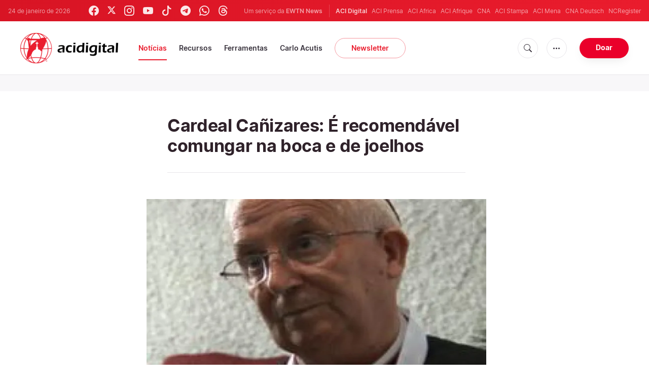

--- FILE ---
content_type: text/html; charset=utf-8
request_url: https://www.google.com/recaptcha/api2/aframe
body_size: 266
content:
<!DOCTYPE HTML><html><head><meta http-equiv="content-type" content="text/html; charset=UTF-8"></head><body><script nonce="_5NI7OlUnflOHTn1zbiOJA">/** Anti-fraud and anti-abuse applications only. See google.com/recaptcha */ try{var clients={'sodar':'https://pagead2.googlesyndication.com/pagead/sodar?'};window.addEventListener("message",function(a){try{if(a.source===window.parent){var b=JSON.parse(a.data);var c=clients[b['id']];if(c){var d=document.createElement('img');d.src=c+b['params']+'&rc='+(localStorage.getItem("rc::a")?sessionStorage.getItem("rc::b"):"");window.document.body.appendChild(d);sessionStorage.setItem("rc::e",parseInt(sessionStorage.getItem("rc::e")||0)+1);localStorage.setItem("rc::h",'1769254955965');}}}catch(b){}});window.parent.postMessage("_grecaptcha_ready", "*");}catch(b){}</script></body></html>

--- FILE ---
content_type: application/javascript
request_url: https://www.acidigital.com/assets/js/67.js
body_size: 2457
content:
(self.webpackChunk=self.webpackChunk||[]).push([[67],{67:()=>{if(window.initDimstrap=function(){if($(".sticky-menu").length){var i=0;$(".sticky-menu").each(function(t){if($(this).is(":visible"))return i=$(this).offset().top,!1}),console.dir("stickyOffset: "+i),stickyHeader(i),$(window).scroll(function(){console.dir("Scroll function, stickyOffset: "+i),stickyHeader(i)})}0!=$(".equal-height").length&&0==isMobile()&&(equalHeightCol(),$(window).resize(function(){equalHeightCol()})),0!=$(".vertical-align").length&&0==isMobile()&&$(".vertical-align").each(function(){if(0==$(this).children(".content-vertical-align").length){var i=$(this).html();$(this).html(""),$('<div class="content-vertical-align">'+i+"</div>").appendTo($(this))}}),$(".dropdown .dropdown-open").click(function(i){$(".dropdown.active").each(function(){var t=$(this);$(i.currentTarget).parent().is(t)||t.removeClass("active")}),$(i.currentTarget).parent().toggleClass("active"),i.stopPropagation()}),$(document).on("click",function(i){!1===$(i.target).is(".dropdown.active")&&$(".dropdown.active").removeClass("active")})},window.stickyHeader=function(i){var t=$(".sticky-menu");$(window).scrollTop()>=i?(t.addClass("fixed"),$(".all").css("padding-top",t.outerHeight(!0)+"px")):(t.removeClass("fixed"),$(".all").css("padding-top",0))},window.height169=function(i){$(i).each(function(){if(!$(this).hasClass("circle-image")){var i=$(this).find("img"),t=($(this).innerWidth(),$(this).innerHeight()),e=parseInt($(this).innerWidth()),n=parseInt(e/16*9);$(this).css({height:n+"px",overflow:"hidden"}),i.removeAttr("style"),i.css("min-width","100%"),i.css("min-height",n+"px"),t>=n&&i.css({position:"relative",height:"auto",width:"100%",top:"50%",transform:"translateY(-50%)","-o-transform":"translateY(-50%)","-moz-transform":"translateY(-50%)","-webkit-transform":"translateY(-50%)"}),t<n&&i.css({position:"relative",height:"100%",width:"auto",left:"50%",transform:"translateX(-50%)","-o-transform":"translateX(-50%)","-moz-transform":"translateX(-50%)","-webkit-transform":"translateX(-50%)"})}})},window.responsiveCAPTCHA=function(){var i=$(".g-recaptcha");if($(window).width()<=414){var t=i.parent().innerWidth()/304;i.css("transform","scale("+t+")"),i.css("transform-origin","0 0"),setTimeout(function(){i.each(function(){$(this).css("height",$(this).find("div:first-child")[0].getBoundingClientRect().height+"px")})},60)}else i.css("transform","scale(1)"),i.css("transform-origin","0 0")},window.equalHeightCol=function(){$(".equal-height").each(function(){var i=$(this),t=0,e=[],n=0,a=[],s=0;i.children('[class^="col-"], [class*="col-"]').each(function(){var i=$(this);if(a[t]=($(this).innerHeight()-$(this).height())/2,0==i.children(".col-equal-height").length){var n=i.html();$(this).html(""),$('<div class="col-equal-height">'+n+"</div>").appendTo($(this))}e[t]=i.children(".col-equal-height").outerHeight(!0),t++}),n=Math.max.apply(null,e);for(var r=0;r<e.length;r++)e[r]==n&&(s=a[r]);n+=2*s,i.children('[class^="col-"], [class*="col-"]').each(function(){$(this).css("height",n+"px")})})},window.formValidation=function(i){var t=$(i.target).attr("validate-form");$("form").each(function(){$(this).attr("form-id")==t&&$(this).find(".input-field").each(function(i){var t=$(this);if(t.hasClass("required"))for(var e=[t.find('input[type="text"]'),t.find('input[type="number"]'),t.find('input[type="email"]'),t.find('input[type="password"]'),t.find('input[type="file"]'),t.find('input[type="checkbox"]'),t.find("textarea"),t.find("select")],n=0;n<e.length;n++)"checkbox"!=e[n].prop("type")?e[n].length>0&&(t.find("label .error-msg").length>0&&t.find("label .error-msg").remove(),""==$.trim(e[n].val())?(e[n].val(""),$('<span class="error-msg">&#8212; Obligatorio</span>').appendTo(t.find("label")),t.addClass("error")):(t.removeClass("error"),validateInput(t))):e[n].is(":checked")?t.removeClass("error"):t.addClass("error");else validateInput(t)})})},window.validateInput=function(i){var t=null;switch(i.hasClass("error")&&(i.find("label .error-msg").length>0&&i.find("label .error-msg").remove(),i.removeClass("error")),i.find('input[type="email"]').length>0?t="email":i.find('input[type="number"]').length>0&&(t="number"),t){case"email":""!=$.trim(i.find('input[type="email"]').val().replace(/\s+/g,""))&&(validateEmail(i.find('input[type="email"]').val())||($('<span class="error-msg">&#8212; Email erróneo</span>').appendTo(i.find("label")),i.addClass("error")));break;case"number":""!=$.trim(i.find('input[type="number"]').val().replace(/\s+/g,""))&&(validateNumber(i.find('input[type="number"]').val())||($('<span class="error-msg">&#8212; Escribe un número</span>').appendTo(i.find("label")),i.addClass("error")))}},window.validateEmail=function(i){return!!/^([\w-\.]+@([\w-]+\.)+[\w-]{2,4})?$/.test(i)},window.validateNumber=function(i){return/^-?\d*[.]?\d*$/.test(i)},window.isMobile=function(){try{return!!/Android|webOS|iPhone|iPad|iPod|pocket|psp|kindle|avantgo|blazer|midori|Tablet|Palm|maemo|plucker|phone|BlackBerry|symbian|IEMobile|mobile|ZuneWP7|Windows Phone|Opera Mini/i.test(navigator.userAgent)}catch(i){return console.log("Error in isMobile"),!1}},window.initSkyad=function(i,t,e){var n=$(window).width()-($(i).offset().left+$(i).width());n>160+e[0]?($(".skyad").css({display:"block",bottom:$(window).height()-e[3]-($(t).outerHeight(!0)+e[1])+"px",position:"fixed","z-index":"1",width:e[2]+"px"}),$(".sky-left").css({left:n-e[2]-e[0]+"px","text-align":"right"}),$(".sky-right").css({right:n-e[2]-e[0]+"px","text-align":"left"})):$(".skyad").css({display:"none"})},window.updateSkyadDistance=function(i,t,e){if($(".skyad").is(":visible")){var n=$(i).offset().top-$(window).scrollTop(),a=2*e[1]+e[3];n-3.75*e[1]<=a?$(".skyad").css({bottom:$(window).height()-n+2*e[1]+"px"}):$(".skyad").css({bottom:$(window).height()-e[3]-($(t).outerHeight(!0)+e[1])+"px"})}},$(document).ready(function(){initDimstrap()}),0!=$(".g-recaptcha").length&&(responsiveCAPTCHA(),$(window).resize(function(){responsiveCAPTCHA()})),0!=$(".tooltip").length&&$(".tooltip").tooltipster({animation:"fade",delay:70,maxWidth:240}),0!=$(".skyad").length&&0==isMobile()){var i=".container",t=".botbar",e=[10,20,160,600];initSkyad(i,t,e),$(window).resize(function(){initSkyad(i,t,e)}),$(window).scroll(function(){updateSkyadDistance("footer",t,e)})}if($('input[type="number"]').keypress(function(i){if(isNaN(this.value+""+String.fromCharCode(i.charCode)))return!1}).on("cut copy paste",function(i){i.preventDefault()}),$("select").niceSelect(),0!=$(".input-field.required").length&&$(".input-field.required").each(function(){var i=$(this);i.hasClass("checkbox")||i.find("label").html(i.find("label").html()+"<span>*</span>")}),0!=$('input[type="checkbox"]').length&&$('input[type="checkbox"]').click(function(){0==$(this).val()?($(this).val(1),$(this).parent().removeClass("error")):$(this).val(0)}),0!=$('input[type="file"]').length){var n=0;$('input[type="file"]').each(function(){var i=$(this);i.css("display","none"),$('<a href="javascript:void(0);" class="btn upload-file wide" id="upload'+n+'"><i class="fa fa-upload"></i><span>Seleccionar</span></a>').insertBefore(i);var t=$("#upload"+n);$("#upload"+n).click(function(){i.click()}),i.change(function(i){var e=i.target.files[0].name;e.length>20&&(e=e.substring(0,20)+"..."),t.find("span").html(e)}),n++})}if(0!=$(".validation").length){n=0;$(".validation").each(function(){$(this).attr("form-id",n),$(this).find(".submit-form").attr("validate-form",n),$(this).find(".submit-form").click(formValidation),n++})}}}]);